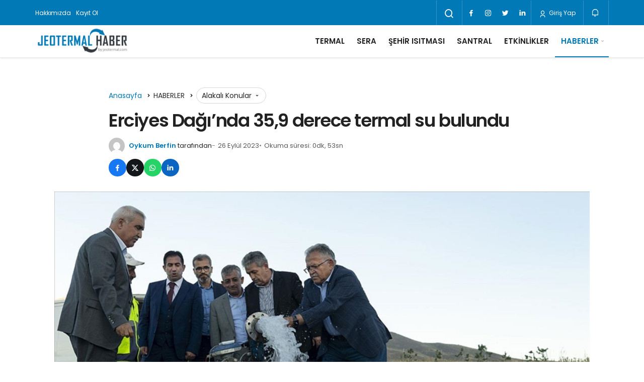

--- FILE ---
content_type: text/html; charset=UTF-8
request_url: https://www.jeotermalhaber.com/2023/09/26/erciyes-daginda-359-derece-termal-su-bulundu/
body_size: 18205
content:
<!DOCTYPE html>
<html lang="tr" class="" >
<head>
	<link rel="profile" href="https://gmpg.org/xfn/11" />
	<link rel="pingback" href="https://www.jeotermalhaber.com/xmlrpc.php" />
	<meta charset="UTF-8">
	<meta name="viewport" content="width=device-width, initial-scale=1, minimum-scale=1">

	<meta http-equiv="X-UA-Compatible" content="IE=edge">
		<meta name='robots' content='index, follow, max-image-preview:large, max-snippet:-1, max-video-preview:-1' />

		<!-- Preload Google Fonts for better performance -->
		<link rel="preconnect" href="https://fonts.googleapis.com">
		<link rel="preconnect" href="https://fonts.gstatic.com" crossorigin>
		<script src="/cdn-cgi/scripts/7d0fa10a/cloudflare-static/rocket-loader.min.js" data-cf-settings="954bec5f3dab1964139a7b1d-|49"></script><link rel="preload" href="https://fonts.googleapis.com/css2?family=Poppins:wght@400;500;600&display=swap" as="style" onload="this.onload=null;this.rel='stylesheet'">
		<noscript><link rel="stylesheet" href="https://fonts.googleapis.com/css2?family=Poppins:wght@400;500;600&display=swap"></noscript>

		
	<!-- This site is optimized with the Yoast SEO plugin v26.7 - https://yoast.com/wordpress/plugins/seo/ -->
	<title>Erciyes Dağı&#039;nda 35,9 derece termal su bulundu - Jeotermal Haber</title>
	<link rel="canonical" href="https://www.jeotermalhaber.com/2023/09/26/erciyes-daginda-359-derece-termal-su-bulundu/" />
	<meta property="og:locale" content="tr_TR" />
	<meta property="og:type" content="article" />
	<meta property="og:title" content="Erciyes Dağı&#039;nda 35,9 derece termal su bulundu - Jeotermal Haber" />
	<meta property="og:description" content="Erciyes Dağı&#8217;nda devam eden jeotermal sondaj çalışmalarında 35,9 derecelik suya ulaşıldı. Büyükşehir Belediyesinden yapılan yazılı&#046;&#046;&#046;" />
	<meta property="og:url" content="https://www.jeotermalhaber.com/2023/09/26/erciyes-daginda-359-derece-termal-su-bulundu/" />
	<meta property="og:site_name" content="Jeotermal Haber" />
	<meta property="article:publisher" content="https://tr-tr.facebook.com/Jeotermalenerji/" />
	<meta property="article:published_time" content="2023-09-26T20:59:51+00:00" />
	<meta property="article:modified_time" content="2023-09-26T21:16:47+00:00" />
	<meta property="og:image" content="https://www.jeotermalhaber.com/wp-content/uploads/2023/09/thumbs_b_c_56f15b5c8f6aaeae38f6fe8404a4eca4.jpg" />
	<meta property="og:image:width" content="864" />
	<meta property="og:image:height" content="486" />
	<meta property="og:image:type" content="image/jpeg" />
	<meta name="author" content="Oykum Berfin" />
	<meta name="twitter:card" content="summary_large_image" />
	<meta name="twitter:creator" content="@jeotermalhaber1" />
	<meta name="twitter:site" content="@jeotermalhaber1" />
	<meta name="twitter:label1" content="Yazan:" />
	<meta name="twitter:data1" content="Oykum Berfin" />
	<meta name="twitter:label2" content="Tahmini okuma süresi" />
	<meta name="twitter:data2" content="1 dakika" />
	<script type="application/ld+json" class="yoast-schema-graph">{"@context":"https://schema.org","@graph":[{"@type":"Article","@id":"https://www.jeotermalhaber.com/2023/09/26/erciyes-daginda-359-derece-termal-su-bulundu/#article","isPartOf":{"@id":"https://www.jeotermalhaber.com/2023/09/26/erciyes-daginda-359-derece-termal-su-bulundu/"},"author":{"name":"Oykum Berfin","@id":"https://www.jeotermalhaber.com/#/schema/person/4256ff28ed53a45737fd0eb1d9d2c350"},"headline":"Erciyes Dağı&#8217;nda 35,9 derece termal su bulundu","datePublished":"2023-09-26T20:59:51+00:00","dateModified":"2023-09-26T21:16:47+00:00","mainEntityOfPage":{"@id":"https://www.jeotermalhaber.com/2023/09/26/erciyes-daginda-359-derece-termal-su-bulundu/"},"wordCount":185,"commentCount":0,"publisher":{"@id":"https://www.jeotermalhaber.com/#organization"},"image":{"@id":"https://www.jeotermalhaber.com/2023/09/26/erciyes-daginda-359-derece-termal-su-bulundu/#primaryimage"},"thumbnailUrl":"https://www.jeotermalhaber.com/wp-content/uploads/2023/09/thumbs_b_c_56f15b5c8f6aaeae38f6fe8404a4eca4.jpg","keywords":["Erciyes","jeotermal kuyu","termal su"],"articleSection":["HABERLER"],"inLanguage":"tr","potentialAction":[{"@type":"CommentAction","name":"Comment","target":["https://www.jeotermalhaber.com/2023/09/26/erciyes-daginda-359-derece-termal-su-bulundu/#respond"]}]},{"@type":"WebPage","@id":"https://www.jeotermalhaber.com/2023/09/26/erciyes-daginda-359-derece-termal-su-bulundu/","url":"https://www.jeotermalhaber.com/2023/09/26/erciyes-daginda-359-derece-termal-su-bulundu/","name":"Erciyes Dağı'nda 35,9 derece termal su bulundu - Jeotermal Haber","isPartOf":{"@id":"https://www.jeotermalhaber.com/#website"},"primaryImageOfPage":{"@id":"https://www.jeotermalhaber.com/2023/09/26/erciyes-daginda-359-derece-termal-su-bulundu/#primaryimage"},"image":{"@id":"https://www.jeotermalhaber.com/2023/09/26/erciyes-daginda-359-derece-termal-su-bulundu/#primaryimage"},"thumbnailUrl":"https://www.jeotermalhaber.com/wp-content/uploads/2023/09/thumbs_b_c_56f15b5c8f6aaeae38f6fe8404a4eca4.jpg","datePublished":"2023-09-26T20:59:51+00:00","dateModified":"2023-09-26T21:16:47+00:00","breadcrumb":{"@id":"https://www.jeotermalhaber.com/2023/09/26/erciyes-daginda-359-derece-termal-su-bulundu/#breadcrumb"},"inLanguage":"tr","potentialAction":[{"@type":"ReadAction","target":["https://www.jeotermalhaber.com/2023/09/26/erciyes-daginda-359-derece-termal-su-bulundu/"]}]},{"@type":"ImageObject","inLanguage":"tr","@id":"https://www.jeotermalhaber.com/2023/09/26/erciyes-daginda-359-derece-termal-su-bulundu/#primaryimage","url":"https://www.jeotermalhaber.com/wp-content/uploads/2023/09/thumbs_b_c_56f15b5c8f6aaeae38f6fe8404a4eca4.jpg","contentUrl":"https://www.jeotermalhaber.com/wp-content/uploads/2023/09/thumbs_b_c_56f15b5c8f6aaeae38f6fe8404a4eca4.jpg","width":864,"height":486},{"@type":"BreadcrumbList","@id":"https://www.jeotermalhaber.com/2023/09/26/erciyes-daginda-359-derece-termal-su-bulundu/#breadcrumb","itemListElement":[{"@type":"ListItem","position":1,"name":"Ana sayfa","item":"https://www.jeotermalhaber.com/"},{"@type":"ListItem","position":2,"name":"Erciyes Dağı&#8217;nda 35,9 derece termal su bulundu"}]},{"@type":"WebSite","@id":"https://www.jeotermalhaber.com/#website","url":"https://www.jeotermalhaber.com/","name":"Jeotermal Haber, Jeotermal Enerji","description":"Jeotermal Enerji Haberleri","publisher":{"@id":"https://www.jeotermalhaber.com/#organization"},"potentialAction":[{"@type":"SearchAction","target":{"@type":"EntryPoint","urlTemplate":"https://www.jeotermalhaber.com/?s={search_term_string}"},"query-input":{"@type":"PropertyValueSpecification","valueRequired":true,"valueName":"search_term_string"}}],"inLanguage":"tr"},{"@type":"Organization","@id":"https://www.jeotermalhaber.com/#organization","name":"Jeotermal Haber","url":"https://www.jeotermalhaber.com/","logo":{"@type":"ImageObject","inLanguage":"tr","@id":"https://www.jeotermalhaber.com/#/schema/logo/image/","url":"https://www.jeotermalhaber.com/wp-content/uploads/2020/03/jeotermal-haber-logo-1-1.png","contentUrl":"https://www.jeotermalhaber.com/wp-content/uploads/2020/03/jeotermal-haber-logo-1-1.png","width":120,"height":40,"caption":"Jeotermal Haber"},"image":{"@id":"https://www.jeotermalhaber.com/#/schema/logo/image/"},"sameAs":["https://tr-tr.facebook.com/Jeotermalenerji/","https://x.com/jeotermalhaber1","https://www.instagram.com/jeotermalhaber/"]},{"@type":"Person","@id":"https://www.jeotermalhaber.com/#/schema/person/4256ff28ed53a45737fd0eb1d9d2c350","name":"Oykum Berfin","image":{"@type":"ImageObject","inLanguage":"tr","@id":"https://www.jeotermalhaber.com/#/schema/person/image/","url":"https://secure.gravatar.com/avatar/3897b35e86d6ba6b0cd2e53469e844df6751e6471d8750a3f6c80362f16bb6ee?s=96&d=mm&r=g","contentUrl":"https://secure.gravatar.com/avatar/3897b35e86d6ba6b0cd2e53469e844df6751e6471d8750a3f6c80362f16bb6ee?s=96&d=mm&r=g","caption":"Oykum Berfin"},"sameAs":["http://www.jeotermalhaber.com"],"url":"https://www.jeotermalhaber.com/author/oykumberfin/"}]}</script>
	<!-- / Yoast SEO plugin. -->


<link rel='dns-prefetch' href='//www.googletagmanager.com' />
<link rel='dns-prefetch' href='//pagead2.googlesyndication.com' />
<link rel="alternate" type="application/rss+xml" title="Jeotermal Haber &raquo; akışı" href="https://www.jeotermalhaber.com/feed/" />
<link rel="alternate" type="application/rss+xml" title="Jeotermal Haber &raquo; yorum akışı" href="https://www.jeotermalhaber.com/comments/feed/" />
<link rel="alternate" type="application/rss+xml" title="Jeotermal Haber &raquo; Erciyes Dağı&#8217;nda 35,9 derece termal su bulundu yorum akışı" href="https://www.jeotermalhaber.com/2023/09/26/erciyes-daginda-359-derece-termal-su-bulundu/feed/" />
<link rel="alternate" title="oEmbed (JSON)" type="application/json+oembed" href="https://www.jeotermalhaber.com/wp-json/oembed/1.0/embed?url=https%3A%2F%2Fwww.jeotermalhaber.com%2F2023%2F09%2F26%2Ferciyes-daginda-359-derece-termal-su-bulundu%2F" />
<link rel="alternate" title="oEmbed (XML)" type="text/xml+oembed" href="https://www.jeotermalhaber.com/wp-json/oembed/1.0/embed?url=https%3A%2F%2Fwww.jeotermalhaber.com%2F2023%2F09%2F26%2Ferciyes-daginda-359-derece-termal-su-bulundu%2F&#038;format=xml" />
<style id='wp-img-auto-sizes-contain-inline-css'>
img:is([sizes=auto i],[sizes^="auto," i]){contain-intrinsic-size:3000px 1500px}
/*# sourceURL=wp-img-auto-sizes-contain-inline-css */
</style>
<style id='wp-emoji-styles-inline-css'>

	img.wp-smiley, img.emoji {
		display: inline !important;
		border: none !important;
		box-shadow: none !important;
		height: 1em !important;
		width: 1em !important;
		margin: 0 0.07em !important;
		vertical-align: -0.1em !important;
		background: none !important;
		padding: 0 !important;
	}
/*# sourceURL=wp-emoji-styles-inline-css */
</style>
<style id='wp-block-library-inline-css'>
:root{--wp-block-synced-color:#7a00df;--wp-block-synced-color--rgb:122,0,223;--wp-bound-block-color:var(--wp-block-synced-color);--wp-editor-canvas-background:#ddd;--wp-admin-theme-color:#007cba;--wp-admin-theme-color--rgb:0,124,186;--wp-admin-theme-color-darker-10:#006ba1;--wp-admin-theme-color-darker-10--rgb:0,107,160.5;--wp-admin-theme-color-darker-20:#005a87;--wp-admin-theme-color-darker-20--rgb:0,90,135;--wp-admin-border-width-focus:2px}@media (min-resolution:192dpi){:root{--wp-admin-border-width-focus:1.5px}}.wp-element-button{cursor:pointer}:root .has-very-light-gray-background-color{background-color:#eee}:root .has-very-dark-gray-background-color{background-color:#313131}:root .has-very-light-gray-color{color:#eee}:root .has-very-dark-gray-color{color:#313131}:root .has-vivid-green-cyan-to-vivid-cyan-blue-gradient-background{background:linear-gradient(135deg,#00d084,#0693e3)}:root .has-purple-crush-gradient-background{background:linear-gradient(135deg,#34e2e4,#4721fb 50%,#ab1dfe)}:root .has-hazy-dawn-gradient-background{background:linear-gradient(135deg,#faaca8,#dad0ec)}:root .has-subdued-olive-gradient-background{background:linear-gradient(135deg,#fafae1,#67a671)}:root .has-atomic-cream-gradient-background{background:linear-gradient(135deg,#fdd79a,#004a59)}:root .has-nightshade-gradient-background{background:linear-gradient(135deg,#330968,#31cdcf)}:root .has-midnight-gradient-background{background:linear-gradient(135deg,#020381,#2874fc)}:root{--wp--preset--font-size--normal:16px;--wp--preset--font-size--huge:42px}.has-regular-font-size{font-size:1em}.has-larger-font-size{font-size:2.625em}.has-normal-font-size{font-size:var(--wp--preset--font-size--normal)}.has-huge-font-size{font-size:var(--wp--preset--font-size--huge)}.has-text-align-center{text-align:center}.has-text-align-left{text-align:left}.has-text-align-right{text-align:right}.has-fit-text{white-space:nowrap!important}#end-resizable-editor-section{display:none}.aligncenter{clear:both}.items-justified-left{justify-content:flex-start}.items-justified-center{justify-content:center}.items-justified-right{justify-content:flex-end}.items-justified-space-between{justify-content:space-between}.screen-reader-text{border:0;clip-path:inset(50%);height:1px;margin:-1px;overflow:hidden;padding:0;position:absolute;width:1px;word-wrap:normal!important}.screen-reader-text:focus{background-color:#ddd;clip-path:none;color:#444;display:block;font-size:1em;height:auto;left:5px;line-height:normal;padding:15px 23px 14px;text-decoration:none;top:5px;width:auto;z-index:100000}html :where(.has-border-color){border-style:solid}html :where([style*=border-top-color]){border-top-style:solid}html :where([style*=border-right-color]){border-right-style:solid}html :where([style*=border-bottom-color]){border-bottom-style:solid}html :where([style*=border-left-color]){border-left-style:solid}html :where([style*=border-width]){border-style:solid}html :where([style*=border-top-width]){border-top-style:solid}html :where([style*=border-right-width]){border-right-style:solid}html :where([style*=border-bottom-width]){border-bottom-style:solid}html :where([style*=border-left-width]){border-left-style:solid}html :where(img[class*=wp-image-]){height:auto;max-width:100%}:where(figure){margin:0 0 1em}html :where(.is-position-sticky){--wp-admin--admin-bar--position-offset:var(--wp-admin--admin-bar--height,0px)}@media screen and (max-width:600px){html :where(.is-position-sticky){--wp-admin--admin-bar--position-offset:0px}}

/*# sourceURL=wp-block-library-inline-css */
</style><style id='wp-block-image-inline-css'>
.wp-block-image>a,.wp-block-image>figure>a{display:inline-block}.wp-block-image img{box-sizing:border-box;height:auto;max-width:100%;vertical-align:bottom}@media not (prefers-reduced-motion){.wp-block-image img.hide{visibility:hidden}.wp-block-image img.show{animation:show-content-image .4s}}.wp-block-image[style*=border-radius] img,.wp-block-image[style*=border-radius]>a{border-radius:inherit}.wp-block-image.has-custom-border img{box-sizing:border-box}.wp-block-image.aligncenter{text-align:center}.wp-block-image.alignfull>a,.wp-block-image.alignwide>a{width:100%}.wp-block-image.alignfull img,.wp-block-image.alignwide img{height:auto;width:100%}.wp-block-image .aligncenter,.wp-block-image .alignleft,.wp-block-image .alignright,.wp-block-image.aligncenter,.wp-block-image.alignleft,.wp-block-image.alignright{display:table}.wp-block-image .aligncenter>figcaption,.wp-block-image .alignleft>figcaption,.wp-block-image .alignright>figcaption,.wp-block-image.aligncenter>figcaption,.wp-block-image.alignleft>figcaption,.wp-block-image.alignright>figcaption{caption-side:bottom;display:table-caption}.wp-block-image .alignleft{float:left;margin:.5em 1em .5em 0}.wp-block-image .alignright{float:right;margin:.5em 0 .5em 1em}.wp-block-image .aligncenter{margin-left:auto;margin-right:auto}.wp-block-image :where(figcaption){margin-bottom:1em;margin-top:.5em}.wp-block-image.is-style-circle-mask img{border-radius:9999px}@supports ((-webkit-mask-image:none) or (mask-image:none)) or (-webkit-mask-image:none){.wp-block-image.is-style-circle-mask img{border-radius:0;-webkit-mask-image:url('data:image/svg+xml;utf8,<svg viewBox="0 0 100 100" xmlns="http://www.w3.org/2000/svg"><circle cx="50" cy="50" r="50"/></svg>');mask-image:url('data:image/svg+xml;utf8,<svg viewBox="0 0 100 100" xmlns="http://www.w3.org/2000/svg"><circle cx="50" cy="50" r="50"/></svg>');mask-mode:alpha;-webkit-mask-position:center;mask-position:center;-webkit-mask-repeat:no-repeat;mask-repeat:no-repeat;-webkit-mask-size:contain;mask-size:contain}}:root :where(.wp-block-image.is-style-rounded img,.wp-block-image .is-style-rounded img){border-radius:9999px}.wp-block-image figure{margin:0}.wp-lightbox-container{display:flex;flex-direction:column;position:relative}.wp-lightbox-container img{cursor:zoom-in}.wp-lightbox-container img:hover+button{opacity:1}.wp-lightbox-container button{align-items:center;backdrop-filter:blur(16px) saturate(180%);background-color:#5a5a5a40;border:none;border-radius:4px;cursor:zoom-in;display:flex;height:20px;justify-content:center;opacity:0;padding:0;position:absolute;right:16px;text-align:center;top:16px;width:20px;z-index:100}@media not (prefers-reduced-motion){.wp-lightbox-container button{transition:opacity .2s ease}}.wp-lightbox-container button:focus-visible{outline:3px auto #5a5a5a40;outline:3px auto -webkit-focus-ring-color;outline-offset:3px}.wp-lightbox-container button:hover{cursor:pointer;opacity:1}.wp-lightbox-container button:focus{opacity:1}.wp-lightbox-container button:focus,.wp-lightbox-container button:hover,.wp-lightbox-container button:not(:hover):not(:active):not(.has-background){background-color:#5a5a5a40;border:none}.wp-lightbox-overlay{box-sizing:border-box;cursor:zoom-out;height:100vh;left:0;overflow:hidden;position:fixed;top:0;visibility:hidden;width:100%;z-index:100000}.wp-lightbox-overlay .close-button{align-items:center;cursor:pointer;display:flex;justify-content:center;min-height:40px;min-width:40px;padding:0;position:absolute;right:calc(env(safe-area-inset-right) + 16px);top:calc(env(safe-area-inset-top) + 16px);z-index:5000000}.wp-lightbox-overlay .close-button:focus,.wp-lightbox-overlay .close-button:hover,.wp-lightbox-overlay .close-button:not(:hover):not(:active):not(.has-background){background:none;border:none}.wp-lightbox-overlay .lightbox-image-container{height:var(--wp--lightbox-container-height);left:50%;overflow:hidden;position:absolute;top:50%;transform:translate(-50%,-50%);transform-origin:top left;width:var(--wp--lightbox-container-width);z-index:9999999999}.wp-lightbox-overlay .wp-block-image{align-items:center;box-sizing:border-box;display:flex;height:100%;justify-content:center;margin:0;position:relative;transform-origin:0 0;width:100%;z-index:3000000}.wp-lightbox-overlay .wp-block-image img{height:var(--wp--lightbox-image-height);min-height:var(--wp--lightbox-image-height);min-width:var(--wp--lightbox-image-width);width:var(--wp--lightbox-image-width)}.wp-lightbox-overlay .wp-block-image figcaption{display:none}.wp-lightbox-overlay button{background:none;border:none}.wp-lightbox-overlay .scrim{background-color:#fff;height:100%;opacity:.9;position:absolute;width:100%;z-index:2000000}.wp-lightbox-overlay.active{visibility:visible}@media not (prefers-reduced-motion){.wp-lightbox-overlay.active{animation:turn-on-visibility .25s both}.wp-lightbox-overlay.active img{animation:turn-on-visibility .35s both}.wp-lightbox-overlay.show-closing-animation:not(.active){animation:turn-off-visibility .35s both}.wp-lightbox-overlay.show-closing-animation:not(.active) img{animation:turn-off-visibility .25s both}.wp-lightbox-overlay.zoom.active{animation:none;opacity:1;visibility:visible}.wp-lightbox-overlay.zoom.active .lightbox-image-container{animation:lightbox-zoom-in .4s}.wp-lightbox-overlay.zoom.active .lightbox-image-container img{animation:none}.wp-lightbox-overlay.zoom.active .scrim{animation:turn-on-visibility .4s forwards}.wp-lightbox-overlay.zoom.show-closing-animation:not(.active){animation:none}.wp-lightbox-overlay.zoom.show-closing-animation:not(.active) .lightbox-image-container{animation:lightbox-zoom-out .4s}.wp-lightbox-overlay.zoom.show-closing-animation:not(.active) .lightbox-image-container img{animation:none}.wp-lightbox-overlay.zoom.show-closing-animation:not(.active) .scrim{animation:turn-off-visibility .4s forwards}}@keyframes show-content-image{0%{visibility:hidden}99%{visibility:hidden}to{visibility:visible}}@keyframes turn-on-visibility{0%{opacity:0}to{opacity:1}}@keyframes turn-off-visibility{0%{opacity:1;visibility:visible}99%{opacity:0;visibility:visible}to{opacity:0;visibility:hidden}}@keyframes lightbox-zoom-in{0%{transform:translate(calc((-100vw + var(--wp--lightbox-scrollbar-width))/2 + var(--wp--lightbox-initial-left-position)),calc(-50vh + var(--wp--lightbox-initial-top-position))) scale(var(--wp--lightbox-scale))}to{transform:translate(-50%,-50%) scale(1)}}@keyframes lightbox-zoom-out{0%{transform:translate(-50%,-50%) scale(1);visibility:visible}99%{visibility:visible}to{transform:translate(calc((-100vw + var(--wp--lightbox-scrollbar-width))/2 + var(--wp--lightbox-initial-left-position)),calc(-50vh + var(--wp--lightbox-initial-top-position))) scale(var(--wp--lightbox-scale));visibility:hidden}}
/*# sourceURL=https://www.jeotermalhaber.com/wp-includes/blocks/image/style.min.css */
</style>
<style id='wp-block-image-theme-inline-css'>
:root :where(.wp-block-image figcaption){color:#555;font-size:13px;text-align:center}.is-dark-theme :root :where(.wp-block-image figcaption){color:#ffffffa6}.wp-block-image{margin:0 0 1em}
/*# sourceURL=https://www.jeotermalhaber.com/wp-includes/blocks/image/theme.min.css */
</style>
<style id='global-styles-inline-css'>
:root{--wp--preset--aspect-ratio--square: 1;--wp--preset--aspect-ratio--4-3: 4/3;--wp--preset--aspect-ratio--3-4: 3/4;--wp--preset--aspect-ratio--3-2: 3/2;--wp--preset--aspect-ratio--2-3: 2/3;--wp--preset--aspect-ratio--16-9: 16/9;--wp--preset--aspect-ratio--9-16: 9/16;--wp--preset--color--black: #000000;--wp--preset--color--cyan-bluish-gray: #abb8c3;--wp--preset--color--white: #ffffff;--wp--preset--color--pale-pink: #f78da7;--wp--preset--color--vivid-red: #cf2e2e;--wp--preset--color--luminous-vivid-orange: #ff6900;--wp--preset--color--luminous-vivid-amber: #fcb900;--wp--preset--color--light-green-cyan: #7bdcb5;--wp--preset--color--vivid-green-cyan: #00d084;--wp--preset--color--pale-cyan-blue: #8ed1fc;--wp--preset--color--vivid-cyan-blue: #0693e3;--wp--preset--color--vivid-purple: #9b51e0;--wp--preset--gradient--vivid-cyan-blue-to-vivid-purple: linear-gradient(135deg,rgb(6,147,227) 0%,rgb(155,81,224) 100%);--wp--preset--gradient--light-green-cyan-to-vivid-green-cyan: linear-gradient(135deg,rgb(122,220,180) 0%,rgb(0,208,130) 100%);--wp--preset--gradient--luminous-vivid-amber-to-luminous-vivid-orange: linear-gradient(135deg,rgb(252,185,0) 0%,rgb(255,105,0) 100%);--wp--preset--gradient--luminous-vivid-orange-to-vivid-red: linear-gradient(135deg,rgb(255,105,0) 0%,rgb(207,46,46) 100%);--wp--preset--gradient--very-light-gray-to-cyan-bluish-gray: linear-gradient(135deg,rgb(238,238,238) 0%,rgb(169,184,195) 100%);--wp--preset--gradient--cool-to-warm-spectrum: linear-gradient(135deg,rgb(74,234,220) 0%,rgb(151,120,209) 20%,rgb(207,42,186) 40%,rgb(238,44,130) 60%,rgb(251,105,98) 80%,rgb(254,248,76) 100%);--wp--preset--gradient--blush-light-purple: linear-gradient(135deg,rgb(255,206,236) 0%,rgb(152,150,240) 100%);--wp--preset--gradient--blush-bordeaux: linear-gradient(135deg,rgb(254,205,165) 0%,rgb(254,45,45) 50%,rgb(107,0,62) 100%);--wp--preset--gradient--luminous-dusk: linear-gradient(135deg,rgb(255,203,112) 0%,rgb(199,81,192) 50%,rgb(65,88,208) 100%);--wp--preset--gradient--pale-ocean: linear-gradient(135deg,rgb(255,245,203) 0%,rgb(182,227,212) 50%,rgb(51,167,181) 100%);--wp--preset--gradient--electric-grass: linear-gradient(135deg,rgb(202,248,128) 0%,rgb(113,206,126) 100%);--wp--preset--gradient--midnight: linear-gradient(135deg,rgb(2,3,129) 0%,rgb(40,116,252) 100%);--wp--preset--font-size--small: 13px;--wp--preset--font-size--medium: 20px;--wp--preset--font-size--large: 36px;--wp--preset--font-size--x-large: 42px;--wp--preset--spacing--20: 0.44rem;--wp--preset--spacing--30: 0.67rem;--wp--preset--spacing--40: 1rem;--wp--preset--spacing--50: 1.5rem;--wp--preset--spacing--60: 2.25rem;--wp--preset--spacing--70: 3.38rem;--wp--preset--spacing--80: 5.06rem;--wp--preset--shadow--natural: 6px 6px 9px rgba(0, 0, 0, 0.2);--wp--preset--shadow--deep: 12px 12px 50px rgba(0, 0, 0, 0.4);--wp--preset--shadow--sharp: 6px 6px 0px rgba(0, 0, 0, 0.2);--wp--preset--shadow--outlined: 6px 6px 0px -3px rgb(255, 255, 255), 6px 6px rgb(0, 0, 0);--wp--preset--shadow--crisp: 6px 6px 0px rgb(0, 0, 0);}:where(.is-layout-flex){gap: 0.5em;}:where(.is-layout-grid){gap: 0.5em;}body .is-layout-flex{display: flex;}.is-layout-flex{flex-wrap: wrap;align-items: center;}.is-layout-flex > :is(*, div){margin: 0;}body .is-layout-grid{display: grid;}.is-layout-grid > :is(*, div){margin: 0;}:where(.wp-block-columns.is-layout-flex){gap: 2em;}:where(.wp-block-columns.is-layout-grid){gap: 2em;}:where(.wp-block-post-template.is-layout-flex){gap: 1.25em;}:where(.wp-block-post-template.is-layout-grid){gap: 1.25em;}.has-black-color{color: var(--wp--preset--color--black) !important;}.has-cyan-bluish-gray-color{color: var(--wp--preset--color--cyan-bluish-gray) !important;}.has-white-color{color: var(--wp--preset--color--white) !important;}.has-pale-pink-color{color: var(--wp--preset--color--pale-pink) !important;}.has-vivid-red-color{color: var(--wp--preset--color--vivid-red) !important;}.has-luminous-vivid-orange-color{color: var(--wp--preset--color--luminous-vivid-orange) !important;}.has-luminous-vivid-amber-color{color: var(--wp--preset--color--luminous-vivid-amber) !important;}.has-light-green-cyan-color{color: var(--wp--preset--color--light-green-cyan) !important;}.has-vivid-green-cyan-color{color: var(--wp--preset--color--vivid-green-cyan) !important;}.has-pale-cyan-blue-color{color: var(--wp--preset--color--pale-cyan-blue) !important;}.has-vivid-cyan-blue-color{color: var(--wp--preset--color--vivid-cyan-blue) !important;}.has-vivid-purple-color{color: var(--wp--preset--color--vivid-purple) !important;}.has-black-background-color{background-color: var(--wp--preset--color--black) !important;}.has-cyan-bluish-gray-background-color{background-color: var(--wp--preset--color--cyan-bluish-gray) !important;}.has-white-background-color{background-color: var(--wp--preset--color--white) !important;}.has-pale-pink-background-color{background-color: var(--wp--preset--color--pale-pink) !important;}.has-vivid-red-background-color{background-color: var(--wp--preset--color--vivid-red) !important;}.has-luminous-vivid-orange-background-color{background-color: var(--wp--preset--color--luminous-vivid-orange) !important;}.has-luminous-vivid-amber-background-color{background-color: var(--wp--preset--color--luminous-vivid-amber) !important;}.has-light-green-cyan-background-color{background-color: var(--wp--preset--color--light-green-cyan) !important;}.has-vivid-green-cyan-background-color{background-color: var(--wp--preset--color--vivid-green-cyan) !important;}.has-pale-cyan-blue-background-color{background-color: var(--wp--preset--color--pale-cyan-blue) !important;}.has-vivid-cyan-blue-background-color{background-color: var(--wp--preset--color--vivid-cyan-blue) !important;}.has-vivid-purple-background-color{background-color: var(--wp--preset--color--vivid-purple) !important;}.has-black-border-color{border-color: var(--wp--preset--color--black) !important;}.has-cyan-bluish-gray-border-color{border-color: var(--wp--preset--color--cyan-bluish-gray) !important;}.has-white-border-color{border-color: var(--wp--preset--color--white) !important;}.has-pale-pink-border-color{border-color: var(--wp--preset--color--pale-pink) !important;}.has-vivid-red-border-color{border-color: var(--wp--preset--color--vivid-red) !important;}.has-luminous-vivid-orange-border-color{border-color: var(--wp--preset--color--luminous-vivid-orange) !important;}.has-luminous-vivid-amber-border-color{border-color: var(--wp--preset--color--luminous-vivid-amber) !important;}.has-light-green-cyan-border-color{border-color: var(--wp--preset--color--light-green-cyan) !important;}.has-vivid-green-cyan-border-color{border-color: var(--wp--preset--color--vivid-green-cyan) !important;}.has-pale-cyan-blue-border-color{border-color: var(--wp--preset--color--pale-cyan-blue) !important;}.has-vivid-cyan-blue-border-color{border-color: var(--wp--preset--color--vivid-cyan-blue) !important;}.has-vivid-purple-border-color{border-color: var(--wp--preset--color--vivid-purple) !important;}.has-vivid-cyan-blue-to-vivid-purple-gradient-background{background: var(--wp--preset--gradient--vivid-cyan-blue-to-vivid-purple) !important;}.has-light-green-cyan-to-vivid-green-cyan-gradient-background{background: var(--wp--preset--gradient--light-green-cyan-to-vivid-green-cyan) !important;}.has-luminous-vivid-amber-to-luminous-vivid-orange-gradient-background{background: var(--wp--preset--gradient--luminous-vivid-amber-to-luminous-vivid-orange) !important;}.has-luminous-vivid-orange-to-vivid-red-gradient-background{background: var(--wp--preset--gradient--luminous-vivid-orange-to-vivid-red) !important;}.has-very-light-gray-to-cyan-bluish-gray-gradient-background{background: var(--wp--preset--gradient--very-light-gray-to-cyan-bluish-gray) !important;}.has-cool-to-warm-spectrum-gradient-background{background: var(--wp--preset--gradient--cool-to-warm-spectrum) !important;}.has-blush-light-purple-gradient-background{background: var(--wp--preset--gradient--blush-light-purple) !important;}.has-blush-bordeaux-gradient-background{background: var(--wp--preset--gradient--blush-bordeaux) !important;}.has-luminous-dusk-gradient-background{background: var(--wp--preset--gradient--luminous-dusk) !important;}.has-pale-ocean-gradient-background{background: var(--wp--preset--gradient--pale-ocean) !important;}.has-electric-grass-gradient-background{background: var(--wp--preset--gradient--electric-grass) !important;}.has-midnight-gradient-background{background: var(--wp--preset--gradient--midnight) !important;}.has-small-font-size{font-size: var(--wp--preset--font-size--small) !important;}.has-medium-font-size{font-size: var(--wp--preset--font-size--medium) !important;}.has-large-font-size{font-size: var(--wp--preset--font-size--large) !important;}.has-x-large-font-size{font-size: var(--wp--preset--font-size--x-large) !important;}
/*# sourceURL=global-styles-inline-css */
</style>

<link rel='stylesheet' id='encyclopedia-css' href='https://www.jeotermalhaber.com/wp-content/plugins/encyclopedia-lexicon-glossary-wiki-dictionary/assets/css/encyclopedia.css?ver=6.9' media='all' />
<link rel='stylesheet' id='encyclopedia-tooltips-css' href='https://www.jeotermalhaber.com/wp-content/plugins/encyclopedia-lexicon-glossary-wiki-dictionary/assets/css/tooltips.css?ver=6.9' media='all' />
<link rel='stylesheet' id='social-icons-general-css' href='//www.jeotermalhaber.com/wp-content/plugins/social-icons/assets/css/social-icons.css?ver=1.7.4' media='all' />
<link rel='stylesheet' id='vsel-styles-css' href='https://www.jeotermalhaber.com/wp-content/plugins/very-simple-event-list/css/vsel-style.min.css?ver=6.9' media='all' />
<link rel='stylesheet' id='geoit-front-end-css' href='https://www.jeotermalhaber.com/wp-content/themes/geoit/assets/css/front-end.min.css?ver=8.7' media='all' />
<style id='geoit-front-end-inline-css'>
 #wrapper{min-height:100vh;display:flex;flex-direction:column;overflow:hidden;overflow:clip}#inner-wrap{flex:1 0 auto}:root{--theme_radius:4px;--theme_radius2:4px}.geo_homepage_1col{overflow:unset;border-radius:0 !important}:root{--theme_color:#0079b6}.header__top, .header-layout-4 .header__top{background:#0079b6}.header-layout-4 .header__top--right>:hover:not(.header__search--form){background-color:transparent}
/*# sourceURL=geoit-front-end-inline-css */
</style>
<link rel='stylesheet' id='geoit-helpers-css' href='https://www.jeotermalhaber.com/wp-content/themes/geoit/assets/css/geoit-helpers.min.css?ver=8.7' media='all' />
<link rel='stylesheet' id='geoit-single-css' href='https://www.jeotermalhaber.com/wp-content/themes/geoit/assets/css/geoit-single.min.css?ver=8.7' media='all' />
<link rel='stylesheet' id='geoit-vc-css' href='https://www.jeotermalhaber.com/wp-content/themes/geoit/assets/css/geoit-builder.min.css?ver=8.7' media='all' />
<link rel='stylesheet' id='wp-block-paragraph-css' href='https://www.jeotermalhaber.com/wp-includes/blocks/paragraph/style.min.css?ver=6.9' media='all' />
<script src="https://www.jeotermalhaber.com/wp-includes/js/jquery/jquery.min.js?ver=3.7.1" id="jquery-core-js" type="954bec5f3dab1964139a7b1d-text/javascript"></script>

<!-- Site Kit tarafından eklenen Google etiketi (gtag.js) snippet&#039;i -->
<!-- Google Analytics snippet added by Site Kit -->
<script src="https://www.googletagmanager.com/gtag/js?id=GT-TWQ4N5G" id="google_gtagjs-js" async type="954bec5f3dab1964139a7b1d-text/javascript"></script>
<script id="google_gtagjs-js-after" type="954bec5f3dab1964139a7b1d-text/javascript">
window.dataLayer = window.dataLayer || [];function gtag(){dataLayer.push(arguments);}
gtag("set","linker",{"domains":["www.jeotermalhaber.com"]});
gtag("js", new Date());
gtag("set", "developer_id.dZTNiMT", true);
gtag("config", "GT-TWQ4N5G");
//# sourceURL=google_gtagjs-js-after
</script>
<link rel="https://api.w.org/" href="https://www.jeotermalhaber.com/wp-json/" /><link rel="alternate" title="JSON" type="application/json" href="https://www.jeotermalhaber.com/wp-json/wp/v2/posts/4947" /><link rel="EditURI" type="application/rsd+xml" title="RSD" href="https://www.jeotermalhaber.com/xmlrpc.php?rsd" />
<meta name="generator" content="WordPress 6.9" />
<link rel='shortlink' href='https://www.jeotermalhaber.com/?p=4947' />
<meta name="generator" content="Site Kit by Google 1.170.0" /> <meta name="description" content="Erciyes Dağı&#039;nda devam eden jeotermal sondaj çalışmalarında 35,9 derecelik suya ulaşıldı. Büyükşehir Belediyesinden yapılan yazılı açıklamaya göre, Be" />				<script id="geoit-theme-schema" type='application/ld+json'>{"@context":"http:\/\/schema.org","@type":"Article","mainEntityOfPage":{"@type":"WebPage","@id":"https:\/\/www.jeotermalhaber.com\/2023\/09\/26\/erciyes-daginda-359-derece-termal-su-bulundu\/"},"publisher":{"@type":"Organization","url":"https:\/\/www.jeotermalhaber.com","name":"Jeotermal Haber","logo":{"@type":"ImageObject","url":"https:\/\/www.jeotermalhaber.com\/wp-content\/uploads\/2021\/03\/jeotermalhaber-logo-1-1.png"}},"headline":"Erciyes Da\u011f\u0131&#8217;nda 35,9 derece termal su bulundu","author":{"@type":"Person","name":"Oykum Berfin","url":"https:\/\/www.jeotermalhaber.com\/author\/oykumberfin\/"},"datePublished":"2023-09-26T23:59:51+03:00","image":{"@type":"ImageObject","url":"https:\/\/www.jeotermalhaber.com\/wp-content\/uploads\/2023\/09\/thumbs_b_c_56f15b5c8f6aaeae38f6fe8404a4eca4.jpg"},"dateModified":"2023-09-27T00:16:47+03:00","description":"Erciyes Da\u011f\u0131&#8217;nda devam eden jeotermal sondaj \u00e7al\u0131\u015fmalar\u0131nda 35,9 derecelik suya ula\u015f\u0131ld\u0131. B\u00fcy\u00fck\u015fehir Belediyesinden yap\u0131lan yaz\u0131l\u0131&#46;&#46;&#46;"}</script>
			<script async src="https://pagead2.googlesyndication.com/pagead/js/adsbygoogle.js" type="954bec5f3dab1964139a7b1d-text/javascript"></script>			<script type="954bec5f3dab1964139a7b1d-text/javascript">
				try{if('undefined'!=typeof localStorage){var skin=localStorage.getItem('geoit_skin'),html=document.getElementsByTagName('html')[0].classList;if(skin=='dark'){html.add('dark-mode')}else if(skin=='light'){html.remove('dark-mode')}}}catch(e){console.log(e)}
			</script>
			<meta name="theme-color" content="#0079b6" />
<!-- Site Kit tarafından eklenen Google AdSense meta etiketleri -->
<meta name="google-adsense-platform-account" content="ca-host-pub-2644536267352236">
<meta name="google-adsense-platform-domain" content="sitekit.withgoogle.com">
<!-- Site Kit tarafından eklenen Google AdSense meta etiketlerine son verin -->
<link rel="amphtml" href="https://www.jeotermalhaber.com/2023/09/26/erciyes-daginda-359-derece-termal-su-bulundu/amp/"><script id="geoit-schema-breadcrumb" type="application/ld+json">{"@context":"http:\/\/schema.org","@type":"BreadcrumbList","id":"https:\/\/www.jeotermalhaber.com\/2023\/09\/26\/erciyes-daginda-359-derece-termal-su-bulundu#breadcrumb","itemListElement":[{"@type":"ListItem","position":1,"item":{"@id":"https:\/\/www.jeotermalhaber.com","name":"Anasayfa"}},{"@type":"ListItem","position":2,"item":{"@id":"https:\/\/www.jeotermalhaber.com\/category\/haberler\/","name":"HABERLER"}},{"@type":"ListItem","position":3,"item":{"@id":"https:\/\/www.jeotermalhaber.com\/2023\/09\/26\/erciyes-daginda-359-derece-termal-su-bulundu\/","name":"Erciyes Da\u011f\u0131&#8217;nda 35,9 derece termal su bulundu"}}]}</script>
<!-- Google AdSense snippet added by Site Kit -->
<script async src="https://pagead2.googlesyndication.com/pagead/js/adsbygoogle.js?client=ca-pub-7682020992534049&amp;host=ca-host-pub-2644536267352236" crossorigin="anonymous" type="954bec5f3dab1964139a7b1d-text/javascript"></script>

<!-- End Google AdSense snippet added by Site Kit -->
<link rel="icon" href="https://www.jeotermalhaber.com/wp-content/uploads/2021/03/cropped-favico-1-32x32.png" sizes="32x32" />
<link rel="icon" href="https://www.jeotermalhaber.com/wp-content/uploads/2021/03/cropped-favico-1-192x192.png" sizes="192x192" />
<link rel="apple-touch-icon" href="https://www.jeotermalhaber.com/wp-content/uploads/2021/03/cropped-favico-1-180x180.png" />
<meta name="msapplication-TileImage" content="https://www.jeotermalhaber.com/wp-content/uploads/2021/03/cropped-favico-1-270x270.png" />
</head>
<body class="wp-singular post-template-default single single-post postid-4947 single-format-standard wp-theme-geoit infinite-disable sidebar-mobile-enable overlay-enable lazyload-disable  share-button-active single-layout-2">
	<div id="wrapper" class="site">
	<header id="header" class="header-one">
			<div class="header__top">
			<div class="container">
				<div class="header__row">
					<div class="header__top--left">
													<div class="menu-en-ust-header-menu-container"><ul id="menu-en-ust-header-menu" class="geo-top-menu"><li id="menu-item-3191" class="menu-item menu-item-type-post_type menu-item-object-page menu-item-3191"><a href="https://www.jeotermalhaber.com/hakkimizda/">Hakkımızda</a></li>
<li id="menu-item-3193" class="menu-item menu-item-type-post_type menu-item-object-page menu-item-3193"><a href="https://www.jeotermalhaber.com/kayit-ol/">Kayıt Ol</a></li>
</ul></div>											</div>
					<div class="header__top--right">
																		<div class="header__search">
							<button class="header__search--icon" tabindex="0" aria-label="Arama Yap"><i class="gi gi-search"></i></button>
						</div>
												<div class="header__search--form">
							<form method="get" action="https://www.jeotermalhaber.com/">
								<input data-style="row" id="kan-ajax-search" autofocus id="searchInput" name="s" placeholder="Aradığınız kelimeyi bu alana girin.." type="text">
								<label for="searchInput" class="sr-only">Arama Yap</label>
								<button type="submit" class="search-submit" aria-label="Ara"><div id="kan-loader"><i class="gi gi-search"></i></div></button>
							</form>
						</div>
						<div class="header__top--social"><ul><li><a rel="nofollow" title="Face" href="https://www.facebook.com/Jeotermalenerji/" ><i class="gi gi-facebook"  aria-hidden="true"></i></a></li><li><a rel="nofollow" title="İnst" href="https://www.instagram.com/jeotermalhaber/" ><i class="gi gi-instagram"  aria-hidden="true"></i></a></li><li><a rel="nofollow" title="Twit" href="https://twitter.com/jeotermalhaber1" ><i class="gi gi-twitter"  aria-hidden="true"></i></a></li><li><a rel="nofollow" title="Link" href="http://linkedin.com/company/jeotermalhaber" ><i class="gi gi-linkedin"  aria-hidden="true"></i></a></li></ul></div>																		<button data-toggle="geoit-login" class="uckan_login-button" aria-label="Giriş Yap"><i aria-hidden="true" class="gi gi-user"></i> Giriş Yap</button>						<div class="header__notification" ><button data-user-id="0" data-new-count="0" data-toggle="header__notification" tabindex="0"  class="notification-button" aria-label="Bildirimler (0)."><i class="gi gi-bell"></i></button><div id="header__notification" class="geo-notification"><div class="geo-notification-header">Bildirimler<span class="pull-right"></span></div><ul class="geo-notification-content modern-scroll"><li>Bildiriminiz bulunmamaktadır.</li></ul></div></div>					</div>
				</div>
			</div>
		</div>
		<div class="header___bottom">
	<div class="header__bottom headroom">
		<div class="container">
			<div class="header__row">
				<div class="header__logo header__logo--left">
					<a href="https://www.jeotermalhaber.com/" title="Jeotermal Haber"><img class="geoit-logo-img" src="https://www.jeotermalhaber.com/wp-content/uploads/2021/03/jeotermalhaber-logo-1-1.png" alt="Jeotermal Haber" title="Jeotermal Haber" /></a>				</div>
				<div class="uck-layout-spacer"></div>
								<button data-toggle="geo_mobil_menu" class="mobile-menu-icon" aria-label="Menü"><i class="gi gi-bars"></i></button>
				<nav class="header__bottom--menu">
											<div class="menu-ana-menu-container"><ul id="menu-ana-menu" class="geo-menu"><li><a href="https://www.jeotermalhaber.com/category/termal/"  class="header__bottom--link menu-item menu-item-type-taxonomy menu-item-object-category">TERMAL</a></li>
<li><a href="https://www.jeotermalhaber.com/category/jeotermal-sera/"  class="header__bottom--link menu-item menu-item-type-taxonomy menu-item-object-category">SERA</a></li>
<li><a href="https://www.jeotermalhaber.com/category/sehir-isitmasi/"  class="header__bottom--link menu-item menu-item-type-taxonomy menu-item-object-category">ŞEHİR ISITMASI</a></li>
<li><a href="https://www.jeotermalhaber.com/category/jeotermal-elektrik-santralleri/"  class="header__bottom--link menu-item menu-item-type-taxonomy menu-item-object-category">SANTRAL</a></li>
<li><a href="https://www.jeotermalhaber.com/etkinlikler/"  class="header__bottom--link menu-item menu-item-type-post_type menu-item-object-page">ETKİNLİKLER</a></li>
<li><a href="https://www.jeotermalhaber.com/category/haberler/"  class="header__bottom--link menu-item menu-item-type-taxonomy menu-item-object-category current-post-ancestor current-menu-parent current-post-parent menu-item-has-children">HABERLER</a>
<ul class="sub-menu">
	<li><a href="https://www.jeotermalhaber.com/category/haberler/firma/"  class="header__bottom--link menu-item menu-item-type-taxonomy menu-item-object-category">FİRMA</a></li>
	<li><a href="https://www.jeotermalhaber.com/category/haberler/finans/"  class="header__bottom--link menu-item menu-item-type-taxonomy menu-item-object-category">FİNANS</a></li>
	<li><a href="https://www.jeotermalhaber.com/category/haberler/yatirim/"  class="header__bottom--link menu-item menu-item-type-taxonomy menu-item-object-category">YATIRIM</a></li>
	<li><a href="https://www.jeotermalhaber.com/category/haberler/yenilenebilir/"  class="header__bottom--link menu-item menu-item-type-taxonomy menu-item-object-category">YENİLENEBİLİR</a></li>
	<li><a href="https://www.jeotermalhaber.com/category/haberler/dijital/"  class="header__bottom--link menu-item menu-item-type-taxonomy menu-item-object-category">DİJİTAL DÖNÜŞÜM</a></li>
	<li><a href="https://www.jeotermalhaber.com/category/haberler/etkinlik/"  class="header__bottom--link menu-item menu-item-type-taxonomy menu-item-object-category">ETKİNLİK</a></li>
</ul>
</li>
</ul></div>									</nav>
			</div>
		</div>
	</div>
	</div>
	</header>	<div class="kan-header-mobile ">
		<div class="kan-header-mobile-wrapper headroom kan-header-mobile-layout-1 kan-header-mobile-skin-dark">
			<div class="container">
				<div class="row">
					<div class="header-mobile-left">
						<button data-toggle="geo_mobil_menu" class="mobile-menu-icon" aria-label="Menü"><i class="gi gi-bars"></i></button>
											</div>
					<div class="header-mobile-center">
						<a class="logo-no" href="https://www.jeotermalhaber.com/" title="Jeotermal Haber">JEOTERMAL HABER</a>					</div>
					<div class="header-mobile-right">
													<div class="header__search" tabindex="0" >
								<button class="header__search--icon" aria-label="Arama Yap"><i class="gi gi-search"></i></button>
							</div>
							<div class="header__search--form">
								<form method="get" action="https://www.jeotermalhaber.com/">
									<input data-style="row" id="kan-ajax-search" autofocus id="searchInput" name="s" placeholder="Aradığınız kelimeyi bu alana girin.." type="text">
									<button type="submit" class="search-submit" aria-label="Ara"><div id="kan-loader"><i class="gi gi-search"></i></div></button>
								</form>
							</div>
												
						<div class="header__notification" ><button data-user-id="0" data-new-count="0" data-toggle="header__notification" tabindex="0"  class="notification-button" aria-label="Bildirimler (0)."><i class="gi gi-bell"></i></button><div id="header__notification" class="geo-notification"><div class="geo-notification-header">Bildirimler<span class="pull-right"></span></div><ul class="geo-notification-content modern-scroll"><li>Bildiriminiz bulunmamaktadır.</li></ul></div></div>											</div>
				</div>
			</div>
		</div>
			</div>

	<div id="inner-wrap" class="wrap">	
	
		<main class="uck-layout__content" role="main">
	<div class="page__content">
		<div class="container">
			<div class="row">
									<div id="content" class="content content__single col-md-9 col-auto">
						<div class="content-row"><article id="post-4947" class="content__post uck-card">


						<div class="content-header-meta">

										<ol class="geo_breadcrumb"><li class="root"><a href="https://www.jeotermalhaber.com/"><span>Anasayfa</span></a></li><li><a href="https://www.jeotermalhaber.com/category/haberler/"><span>HABERLER</span></a></li><li><div data-toggle="geoit-tag-dropdown" class="dropdown-tag"><span>Alakalı Konular <i class="gi gi-arrow-down"></i></span></div><div id="geoit-tag-dropdown" class="dropdown-content"><ul><li><a href="https://www.jeotermalhaber.com/tag/erciyes/">Erciyes</a></li><li><a href="https://www.jeotermalhaber.com/tag/jeotermal-kuyu/">jeotermal kuyu</a></li><li><a href="https://www.jeotermalhaber.com/tag/termal-su/">termal su</a></li></ul></div></li></ol><h1 class="headline entry-title">Erciyes Dağı&#8217;nda 35,9 derece termal su bulundu</h1>		<div class="content__post--article_meta">
			<div class="content__post-meta">
				
												<div class="entry-author vcard author">
						<img alt='' src='https://secure.gravatar.com/avatar/3897b35e86d6ba6b0cd2e53469e844df6751e6471d8750a3f6c80362f16bb6ee?s=32&#038;d=mm&#038;r=g' srcset='https://secure.gravatar.com/avatar/3897b35e86d6ba6b0cd2e53469e844df6751e6471d8750a3f6c80362f16bb6ee?s=64&#038;d=mm&#038;r=g 2x' class='avatar avatar-32 photo' height='32' width='32' decoding='async'/>						<div><a class="fn" href="https://www.jeotermalhaber.com/author/oykumberfin/">Oykum Berfin</a> <span>tarafından</span></div>
					</div>
																			<span class="date entry-time">26 Eylül 2023</span>
																					<span class="reading-time">Okuma süresi: 0dk, 53sn</span>			</div>
		</div>
		
		
		<div class="geoprev"><a href="https://www.jeotermalhaber.com/2023/09/14/abdde-gorevli-turk-bilim-insanlari-jeotermal-enerjinin-en-ekonomik-oldugunu-ortaya-koyduk/" rel="prev"><i class="gi gi-arrow-circle-left" aria-hidden="true"></i></a></div>

					<div class="content__post--meta">
					<div class="content__post--meta-social social_btn_style-2">
		<ul>
						
						
									<li><a class="facebook" rel="external noopener" target="_blank" href="//www.facebook.com/sharer/sharer.php?u=https://www.jeotermalhaber.com/2023/09/26/erciyes-daginda-359-derece-termal-su-bulundu/" title="Facebook'ta Paylaş" data-balloon="Facebook'ta Paylaş" data-balloon-pos="bottom"><div class="gi gi-facebook"></div></a></li>
								
							
								
								
								
								
								
								
						
								
									<li><a target="_blank" rel="external noopener" class="twitter" href="//www.twitter.com/intent/tweet?text=Erciyes Dağı&#8217;nda 35,9 derece termal su bulundu via https://www.jeotermalhaber.com/2023/09/26/erciyes-daginda-359-derece-termal-su-bulundu/" title="Twitter'da Paylaş" data-balloon="Twitter'da Paylaş" data-balloon-pos="bottom"><div class="gi gi-twitter-x"></div></a></li>
							
								
								
								
								
								
								
						
								
							
									<li><a class="whatsapp" href="https://api.whatsapp.com/send?text=Erciyes Dağı&#8217;nda 35,9 derece termal su bulundu https://www.jeotermalhaber.com/2023/09/26/erciyes-daginda-359-derece-termal-su-bulundu/" title="Whatsapp'ta Paylaş" data-balloon="Whatsapp'ta Paylaş" data-balloon-pos="bottom"><div class="gi gi-whatsapp"></div></a></li>
								
								
								
								
								
								
						
								
							
								
									<li><a target="_blank" rel="external noopener" class="linkedin" href="//www.linkedin.com/shareArticle?mini=true&url=https://www.jeotermalhaber.com/2023/09/26/erciyes-daginda-359-derece-termal-su-bulundu/&title=Erciyes Dağı&#8217;nda 35,9 derece termal su bulundu" title="Linkedin'de Paylaş" data-balloon="Linkedin'e Paylaş" data-balloon-pos="bottom"><div class="gi gi-linkedin"></div></a></li>
								
								
								
								
								
						

		</ul>
	</div>
			</div>
			</div>		
											<figure class="content__post--header thumbnail alignwide">
												<img class="wp-post-image" src="https://www.jeotermalhaber.com/wp-content/uploads/2023/09/thumbs_b_c_56f15b5c8f6aaeae38f6fe8404a4eca4.jpg" width="864" height="486" alt="Erciyes Dağı&#8217;nda 35,9 derece termal su bulundu" />
											</figure>
									
					
						<div class="content__post--top">
				<button class="jm-post-like jm-post-like-4947" data-nonce="4faf51312f" data-post-id="4947" data-iscomment="0" title="Favorilerime Ekle" aria-label="Favorilerime Ekle"><i class="gi gi-bookmark-o"></i><span class="geo-like-count" ></span><span id="geo-like-loader"></span></button>									<button id="increase-text" title="Yazıyı Büyült" class="content__post--top-meta"><i class="gi gi-font"></i><span>+</span></button>
					<button id="decrease-text" title="Yazıyı Küçült" class="content__post--top-meta"><i class="gi gi-font"></i><span>-</span></button>
													<a href="#comments2"  aria-label="Yorumlar" class="content__post--top-meta"><i class="gi gi-message"></i> 0</a>
													<div class="google-news">
						<a target="_blank" rel="nofollow noopener" title="Google News ile Abone Ol" href="https://news.google.com/publications/CAAqBwgKMJuXngswsqG2Aw?oc=3&ceid=TR:tr" class="google-news-link"></a>
					</div>
							</div>
			


	<div class="content__post--article">

		
				
									
		<div class="geoit_entry-content ">
			
<p><strong>Erciyes Da&#287;&#305;&rsquo;nda devam eden jeotermal sondaj &ccedil;al&#305;&#351;malar&#305;nda 35,9 derecelik suya ula&#351;&#305;ld&#305;.</strong></p>



<figure class="wp-block-image size-large"><img decoding="async" src="https://cdnuploads.aa.com.tr/uploads/Contents/2023/09/15/thumbs_b_c_56f15b5c8f6aaeae38f6fe8404a4eca4.jpg?v=105743" alt=""></figure>



<p>B&uuml;y&uuml;k&#351;ehir Belediyesinden yap&#305;lan yaz&#305;l&#305; a&ccedil;&#305;klamaya g&ouml;re, Belediye Ba&#351;kan&#305; Memduh B&uuml;y&uuml;kk&#305;l&#305;&ccedil;, Erciyes Da&#287;&#305;&rsquo;ndaki jeotermal kuyu &ccedil;al&#305;&#351;malar&#305;n&#305; inceledi.</p>



<p>B&uuml;y&uuml;k&#351;ehir Belediyesi taraf&#305;ndan y&uuml;r&uuml;t&uuml;len &ccedil;al&#305;&#351;malarda 385 metre derinlikte 35,9 derece s&#305;cak su bulunan Erciyes Da&#287;&#305;&rsquo;nda 420 metreye kadar inilip, 50 derecenin &uuml;zerinde s&#305;cak suya ula&#351;&#305;lmas&#305; hedefleniyor.</p>



<p>&Ccedil;al&#305;&#351;malar kapsam&#305;nda KASK&#304; laboratuvar&#305;na g&ouml;nderilen su ile ilgili test i&#351;lemleri de devam ediyor.</p>



<p>B&uuml;y&uuml;kk&#305;l&#305;&ccedil;, Erciyes&rsquo;te termal su ile ilgili &ccedil;al&#305;&#351;malarda sona yakla&#351;&#305;ld&#305;&#287;&#305;n&#305; belirtti.</p>



<p>B&uuml;y&uuml;kk&#305;l&#305;&ccedil;, 36 dereceye yak&#305;n s&#305;cak suya ula&#351;&#305;ld&#305;&#287;&#305;n&#305; vurgulayarak, &ldquo;Test &ccedil;al&#305;&#351;malar&#305; devam ediyor. 35 derecenin &uuml;zerinde, 36 dereceye yak&#305;n &#305;s&#305;, saniyede 5 litre su ak&#305;&#351;&#305; var. Bu bizi tatmin eder diye umuyor ve inan&#305;yoruz. Hay&#305;rl&#305;, u&#287;urlu olsun. Eme&#287;i ge&ccedil;enlere te&#351;ekk&uuml;r ederim. &Ccedil;al&#305;&#351;malar ve incelemeler devam ediyor.&rdquo; ifadelerini kulland&#305;.</p>



<p>Kaynak: AA Haber B&uuml;lteni</p>
<div class="post-views content-post post-4947 entry-meta load-static">
				<span class="post-views-icon dashicons dashicons-chart-bar"></span> <span class="post-views-label">Post Views:</span> <span class="post-views-count">797</span>
			</div>		</div>
		
				
									
					<div id="geo_viral_reactions">
							    <ul data-post-id="4947" class="geo_react_emoji_title" >
								  	</ul>
			    <div style="clear: both;"></div>
			 </div>

		<div class="content__post--article_tags"><span class="tags-title">Etiketler</span><a href="https://www.jeotermalhaber.com/tag/erciyes/" rel="tag">Erciyes</a><a href="https://www.jeotermalhaber.com/tag/jeotermal-kuyu/" rel="tag">jeotermal kuyu</a><a href="https://www.jeotermalhaber.com/tag/termal-su/" rel="tag">termal su</a><br /></div>			</div>
</article>
	<div class="geo_mobile_share geo_mobile_share_style-1">
		 
		<ul>
									
									<li><a class="facebook" rel="external noopener" target="_blank" href="https://www.facebook.com/sharer/sharer.php?u=https://www.jeotermalhaber.com/2023/09/26/erciyes-daginda-359-derece-termal-su-bulundu/" title="Facebook'ta Paylaş" data-balloon="Facebook'ta Paylaş" data-balloon-pos="bottom"><div class="gi gi-facebook"></div></a></li>
								
							
								
								
								
								
								
						
								
									<li><a target="_blank" rel="external noopener" class="twitter" href="https://www.twitter.com/intent/tweet?text=Erciyes Dağı&#8217;nda 35,9 derece termal su bulundu via https://www.jeotermalhaber.com/2023/09/26/erciyes-daginda-359-derece-termal-su-bulundu/" title="Twitter'da Paylaş" data-balloon="Twitter'da Paylaş" data-balloon-pos="bottom"><div class="gi gi-twitter-x"></div></a></li>
							
								
								
								
								
								
						
								
							
									<li><a target="_blank" class="whatsapp" href="whatsapp://send?text=https://www.jeotermalhaber.com/2023/09/26/erciyes-daginda-359-derece-termal-su-bulundu/" title="Whatsapp'ta Paylaş" data-balloon="Whatsapp'ta Paylaş" data-balloon-pos="bottom"><div class="gi gi-whatsapp"></div></a></li>
								
								
								
								
								
						
								
							
								
								
								
								
									<li><a class="mail" href="/cdn-cgi/l/email-protection#[base64]" title="E-Posta ile Paylaş" data-balloon="E-Posta ile Paylaş" data-balloon-pos="bottom"><div class="gi gi-envelope "></div></a></li>
								
					</ul>
	</div>
			<div class="more-in-category">
			<div class="more-in-heading">
				İlginizi Çekebilir				<a class="right" href="#close" aria-label="Kapat"><i class="gi gi-close"></i></a>
			</div>
			<div class="more-in-content">
			<a href="https://www.jeotermalhaber.com/2018/07/09/meksikadan-jeotermal-enerjiye-destek/" class="uckan-card--url" aria-label="Meksika’dan Jeotermal Enerjiye Destek"></a>
										<div class="geo-thumbnail">
														<a href='https://www.jeotermalhaber.com/2018/07/09/meksikadan-jeotermal-enerjiye-destek/' title='Meksika’dan Jeotermal Enerjiye Destek'>
								<img width="640" height="356" src="https://www.jeotermalhaber.com/wp-content/uploads/2018/07/meksika_jeotermal-_800-445.jpg" class="attachment-geo-medium size-geo-medium wp-post-image" alt="meksika_jeotermal _800-445" decoding="async" fetchpriority="high" srcset="https://www.jeotermalhaber.com/wp-content/uploads/2018/07/meksika_jeotermal-_800-445.jpg 800w, https://www.jeotermalhaber.com/wp-content/uploads/2018/07/meksika_jeotermal-_800-445-300x167.jpg 300w, https://www.jeotermalhaber.com/wp-content/uploads/2018/07/meksika_jeotermal-_800-445-768x427.jpg 768w" sizes="(max-width: 640px) 100vw, 640px" />							</a>
							<div class="carousel__content">
							<div class="carousel__content--meta">
									<span class="date"><i class="gi gi-clock-o"></i> 9 Temmuz 2018</span> 								</div>
								<span class="headline truncate"><a href="https://www.jeotermalhaber.com/2018/07/09/meksikadan-jeotermal-enerjiye-destek/" rel="bookmark">Meksika’dan Jeotermal Enerjiye Destek</a></span>								
							</div>
						</div>
							</div>
		</div>
			
<div class="clearfix"></div> 


	<div class="geoit-comments-show" id="comments2"> <button>Yorumları Göster (0) <i class="gi gi-arrow-up"></i></button></div>


<div id="comments" class="comments-area comments-hidden">

		<div id="respond" class="comment-respond widget">
		<div class="content__title"><h4 class="uckan-btn"><label>Yorum Yap</label></h4></div><form action="https://www.jeotermalhaber.com/wp-comments-post.php" method="post" id="commentform" class="comment-form"><p class="comment-notes"><span id="email-notes">E-posta adresiniz yayınlanmayacak.</span> <span class="required-field-message">Gerekli alanlar <span class="required">*</span> ile işaretlenmişlerdir</span></p><div class="form-group"><div class="form-label-group"><textarea class="form-control" id="comment" name="comment" cols="45" rows="4" aria-required="true" placeholder="Yorumunuz" required></textarea><label for="comment">Yorumunuz<span class="required color-danger"> *</span></label></div></div><div class="form-group"><div class="form-label-group"><input id="author" class="form-control" name="author" type="text" placeholder="Adınız" value="" size="30" aria-required='true' /><label for="author">Adınız<span class="required color-danger"> *</span></label></div></div>
<div class="form-group"><div class="form-label-group"><input id="email" class="form-control" name="email" type="text" placeholder="E-Posta Adresiniz" value="" size="30" aria-required='true' /><label for="email">E-Posta<span class="required color-danger"> *</span></label></div></div>
<p class="form-submit"><div class="uckan-btn-group"><button name="submit" type="submit" id="submit" class="uckan-btn colored">Yorum Gönder</button><button class="uckan-btn uckan-dark" data-toggle="geoit-login">Giriş Yap</button></div> <input type='hidden' name='comment_post_ID' value='4947' id='comment_post_ID' />
<input type='hidden' name='comment_parent' id='comment_parent' value='0' />
</p><p style="display: none;"><input type="hidden" id="akismet_comment_nonce" name="akismet_comment_nonce" value="683d57153e" /></p><p style="display: none !important;" class="akismet-fields-container" data-prefix="ak_"><label>&#916;<textarea name="ak_hp_textarea" cols="45" rows="8" maxlength="100"></textarea></label><input type="hidden" id="ak_js_1" name="ak_js" value="80"/><script data-cfasync="false" src="/cdn-cgi/scripts/5c5dd728/cloudflare-static/email-decode.min.js"></script><script type="954bec5f3dab1964139a7b1d-text/javascript">document.getElementById( "ak_js_1" ).setAttribute( "value", ( new Date() ).getTime() );</script></p></form>	</div><!-- #respond -->
	<p class="akismet_comment_form_privacy_notice">This site uses Akismet to reduce spam. <a href="https://akismet.com/privacy/" target="_blank" rel="nofollow noopener">Learn how your comment data is processed.</a></p>

	</div>															<div class="clearfix"></div>

<div id="related-posts" class="content__related-posts">
	<div class="content__title block_title_style-3"><h3 class="uckan-btn">Benzer Yazılar</h3></div>			<div class="masonry masonry-grid">
							<article class="uck-card post">
			<div class="uck-card--image">
			<a href='https://www.jeotermalhaber.com/2024/12/13/sif-is-makinalari-jcb-ile-50-yilini-kutladi/' title='SİF İş Makinaları JCB ile 50. Yılını Kutladı '>
					<img width="640" height="372" src="https://www.jeotermalhaber.com/wp-content/uploads/2024/12/Graeme_Macdonald-640x372.jpg" class="attachment-geo-medium size-geo-medium wp-post-image" alt="Graeme_Macdonald" decoding="async" />				</a>
						<button class="jm-post-like jm-post-like-5445" data-nonce="4faf51312f" data-post-id="5445" data-iscomment="0" title="Favorilerime Ekle" aria-label="Favorilerime Ekle"><i class="gi gi-bookmark-o"></i><span class="geo-like-count" ></span><span id="geo-like-loader"></span></button>		</div>
		<div class="uck-card--content">
					<span class="date"><i class="gi gi-clock-o"></i> 13 Aralık 2024</span> 										<h3 class="headline"><a href="https://www.jeotermalhaber.com/2024/12/13/sif-is-makinalari-jcb-ile-50-yilini-kutladi/" rel="bookmark">SİF İş Makinaları JCB ile 50. Yılını Kutladı </a></h3>
	</div>
</article>
		
							<article class="uck-card post">
			<div class="uck-card--image">
			<a href='https://www.jeotermalhaber.com/2020/02/11/hisaralan-kaplicalarina-turist-cekecek-jeopark-projesi-hazirlaniyor/' title='Hisaralan Kaplıcaları&#8217;na Turist Çekecek &#8220;Jeopark&#8221; Projesi Hazırlanıyor'>
					<img width="640" height="356" src="https://www.jeotermalhaber.com/wp-content/uploads/2020/02/balıkesir_jeopark.jpg" class="attachment-geo-medium size-geo-medium wp-post-image" alt="balıkesir_jeopark" decoding="async" loading="lazy" srcset="https://www.jeotermalhaber.com/wp-content/uploads/2020/02/balıkesir_jeopark.jpg 800w, https://www.jeotermalhaber.com/wp-content/uploads/2020/02/balıkesir_jeopark-300x167.jpg 300w, https://www.jeotermalhaber.com/wp-content/uploads/2020/02/balıkesir_jeopark-768x427.jpg 768w" sizes="auto, (max-width: 640px) 100vw, 640px" />				</a>
						<button class="jm-post-like jm-post-like-2268" data-nonce="4faf51312f" data-post-id="2268" data-iscomment="0" title="Favorilerime Ekle" aria-label="Favorilerime Ekle"><i class="gi gi-bookmark-o"></i><span class="geo-like-count" ></span><span id="geo-like-loader"></span></button>		</div>
		<div class="uck-card--content">
					<span class="date"><i class="gi gi-clock-o"></i> 11 Şubat 2020</span> 										<h3 class="headline"><a href="https://www.jeotermalhaber.com/2020/02/11/hisaralan-kaplicalarina-turist-cekecek-jeopark-projesi-hazirlaniyor/" rel="bookmark">Hisaralan Kaplıcaları&#8217;na Turist Çekecek &#8220;Jeopark&#8221; Projesi Hazırlanıyor</a></h3>
	</div>
</article>
		
							<article class="uck-card post">
			<div class="uck-card--image">
			<a href='https://www.jeotermalhaber.com/2018/08/13/izlanda-jeotermalden-hidrojen-uretecek/' title='İzlanda, Jeotermal’den Hidrojen Üretecek'>
					<img width="640" height="356" src="https://www.jeotermalhaber.com/wp-content/uploads/2018/08/izlanda_800-445.jpg" class="attachment-geo-medium size-geo-medium wp-post-image" alt="izlanda_800-445" decoding="async" loading="lazy" srcset="https://www.jeotermalhaber.com/wp-content/uploads/2018/08/izlanda_800-445.jpg 800w, https://www.jeotermalhaber.com/wp-content/uploads/2018/08/izlanda_800-445-300x167.jpg 300w, https://www.jeotermalhaber.com/wp-content/uploads/2018/08/izlanda_800-445-768x427.jpg 768w" sizes="auto, (max-width: 640px) 100vw, 640px" />				</a>
						<button class="jm-post-like jm-post-like-509" data-nonce="4faf51312f" data-post-id="509" data-iscomment="0" title="Favorilerime Ekle" aria-label="Favorilerime Ekle"><i class="gi gi-bookmark-o"></i><span class="geo-like-count" ></span><span id="geo-like-loader"></span></button>		</div>
		<div class="uck-card--content">
					<span class="date"><i class="gi gi-clock-o"></i> 13 Ağustos 2018</span> 										<h3 class="headline"><a href="https://www.jeotermalhaber.com/2018/08/13/izlanda-jeotermalden-hidrojen-uretecek/" rel="bookmark">İzlanda, Jeotermal’den Hidrojen Üretecek</a></h3>
	</div>
</article>
		
					</div>
	
</div>
	</div>	
					</div>
													
				<div id="load-more-scroll-wrapper">
					<div style="display:none" class="page-load-status">
						<div class="loader-ellips infinite-scroll-request">
							<svg version="1.1" id="loader-1" xmlns="http://www.w3.org/2000/svg" xmlns:xlink="http://www.w3.org/1999/xlink" x="0px" y="0px" width="40px" height="40px" viewBox="0 0 40 40" enable-background="new 0 0 40 40" xml:space="preserve"> <path opacity="0.2" fill="#000" d="M20.201,5.169c-8.254,0-14.946,6.692-14.946,14.946c0,8.255,6.692,14.946,14.946,14.946 s14.946-6.691,14.946-14.946C35.146,11.861,28.455,5.169,20.201,5.169z M20.201,31.749c-6.425,0-11.634-5.208-11.634-11.634 c0-6.425,5.209-11.634,11.634-11.634c6.425,0,11.633,5.209,11.633,11.634C31.834,26.541,26.626,31.749,20.201,31.749z"/> <path fill="#000" d="M26.013,10.047l1.654-2.866c-2.198-1.272-4.743-2.012-7.466-2.012h0v3.312h0 C22.32,8.481,24.301,9.057,26.013,10.047z"> <animateTransform attributeType="xml" attributeName="transform" type="rotate" from="0 20 20" to="360 20 20" dur="0.5s" repeatCount="indefinite"/> </path> </svg>
						</div>
						<p class="infinite-scroll-last">Daha fazla gösterilecek yazı bulunamadı!</p>
						<p class="infinite-scroll-error">Tekrar deneyiniz.</p>
					</div>
				</div>

			</div>
		</div>
	</div>
</main>
			<div class="progress-wrap">
			<svg class="progress-circle svg-content" width="38" height="38" viewBox="-1 -1 102 102">
			<path d="M50,1 a49,49 0 0,1 0,98 a49,49 0 0,1 0,-98" />
			</svg>
		</div>
	
	</div><!-- #inner-wrap -->

	<div class="kan-banner kan-banner-single kan-banner-728 kan-banner-center"><center><a href="https://www.filizimuhendislik.com.tr" target="_blank">
<img src="https://www.jeotermalhaber.com/wp-content/uploads/2024/03/Filizi-Banner-1-copy.jpg" 
alt="Filizi Mühendislik" 
width="728" height="90"></a></center></div></div><div id="geoit-login" class="geoit_login"><div class="geoit_login-wrapper userLogin"><div class="login_headline"><span>Giriş Yap</span> <button type="button" data-toggle="geoit-login" class="uckan-btn--fab login-close"><i class="gi gi-close"></i></button></div><div class="geoit_login_232"><p>Jeotermal Haber ayrıcalıklarından yararlanmak için hemen giriş yapın veya hesap oluşturun, üstelik tamamen ücretsiz!</p><div class="widget-social-accounts geo-f11p241"><a class="reg_btn" href="https://www.jeotermalhaber.com/wp-login.php">Giriş Yap</a><a class="" href="https://www.jeotermalhaber.com/wp-login.php?action=register">Kayıt Ol</a></div></div></div></div><div id="geo_mobil_menu" class="geo_mobil_menu_style_1" style="display:none"><div class="geo_mobil_menu_header"><button class="geo_mobil_log" data-toggle="geoit-login">Giriş Yap</button><button data-toggle="geo_mobil_menu" class="mobile-menu-icon geo_mobile_menu_close"><span>Geri Dön</span></button></div><div class="geo_mobil_menu_nav"><ul id="menu-ana-menu-1" class="menu-mobil"><li id="menu-item-5277" class="menu-item menu-item-type-taxonomy menu-item-object-category menu-item-5277"><a href="https://www.jeotermalhaber.com/category/termal/">TERMAL</a></li>
<li id="menu-item-1741" class="menu-item menu-item-type-taxonomy menu-item-object-category menu-item-1741"><a href="https://www.jeotermalhaber.com/category/jeotermal-sera/">SERA</a></li>
<li id="menu-item-1743" class="menu-item menu-item-type-taxonomy menu-item-object-category menu-item-1743"><a href="https://www.jeotermalhaber.com/category/sehir-isitmasi/">ŞEHİR ISITMASI</a></li>
<li id="menu-item-1742" class="menu-item menu-item-type-taxonomy menu-item-object-category menu-item-1742"><a href="https://www.jeotermalhaber.com/category/jeotermal-elektrik-santralleri/">SANTRAL</a></li>
<li id="menu-item-2132" class="menu-item menu-item-type-post_type menu-item-object-page menu-item-2132"><a href="https://www.jeotermalhaber.com/etkinlikler/">ETKİNLİKLER</a></li>
<li id="menu-item-1735" class="menu-item menu-item-type-taxonomy menu-item-object-category current-post-ancestor current-menu-parent current-post-parent menu-item-has-children menu-item-1735"><a href="https://www.jeotermalhaber.com/category/haberler/">HABERLER</a>
<ul class="sub-menu">
	<li id="menu-item-1736" class="menu-item menu-item-type-taxonomy menu-item-object-category menu-item-1736"><a href="https://www.jeotermalhaber.com/category/haberler/firma/">FİRMA</a></li>
	<li id="menu-item-1739" class="menu-item menu-item-type-taxonomy menu-item-object-category menu-item-1739"><a href="https://www.jeotermalhaber.com/category/haberler/finans/">FİNANS</a></li>
	<li id="menu-item-1738" class="menu-item menu-item-type-taxonomy menu-item-object-category menu-item-1738"><a href="https://www.jeotermalhaber.com/category/haberler/yatirim/">YATIRIM</a></li>
	<li id="menu-item-1737" class="menu-item menu-item-type-taxonomy menu-item-object-category menu-item-1737"><a href="https://www.jeotermalhaber.com/category/haberler/yenilenebilir/">YENİLENEBİLİR</a></li>
	<li id="menu-item-1740" class="menu-item menu-item-type-taxonomy menu-item-object-category menu-item-1740"><a href="https://www.jeotermalhaber.com/category/haberler/dijital/">DİJİTAL DÖNÜŞÜM</a></li>
	<li id="menu-item-2134" class="menu-item menu-item-type-taxonomy menu-item-object-category menu-item-2134"><a href="https://www.jeotermalhaber.com/category/haberler/etkinlik/">ETKİNLİK</a></li>
</ul>
</li>
</ul></div><div class="geo_mobil_menu_footer"><form role="search" method="get" class="search-form" action="https://www.jeotermalhaber.com/">
				<label>
					<span class="screen-reader-text">Arama:</span>
					<input type="search" class="search-field" placeholder="Ara &hellip;" value="" name="s" />
				</label>
				<input type="submit" class="search-submit" value="Ara" />
			</form></div></div>	
		<footer id="footer" class="footer-2 light-mode">
			<div class="footer-2-widgets">
			<div class="container">
				<div class="row">
					<div class="footer__top">
						<div class="col-md-4 footer-sidebar">
							<div class="row">
														</div>
						</div>
						<div class="col-md-4 footer-sidebar">
							<div class="row">
														</div>
						</div>
						<div class="col-md-4 footer-sidebar">
							<div class="row">
														</div>
						</div>
					</div>
				</div>
			</div>
		</div>
		<div class="footer_wrapper">
		<div class="container">
			<div class="footer__row">
				<div class="header__top--social"><ul><li><a rel="nofollow" title="Face" href="https://www.facebook.com/Jeotermalenerji/" ><i class="gi gi-facebook"  aria-hidden="true"></i></a></li><li><a rel="nofollow" title="İnst" href="https://www.instagram.com/jeotermalhaber/" ><i class="gi gi-instagram"  aria-hidden="true"></i></a></li><li><a rel="nofollow" title="Twit" href="https://twitter.com/jeotermalhaber1" ><i class="gi gi-twitter"  aria-hidden="true"></i></a></li><li><a rel="nofollow" title="Link" href="http://linkedin.com/company/jeotermalhaber" ><i class="gi gi-linkedin"  aria-hidden="true"></i></a></li></ul></div>			</div>	
			<div class="footer__row">
				<div class="menu-footer-container"><ul id="menu-footer" class="menu-footer"><li id="menu-item-3199" class="menu-item menu-item-type-post_type menu-item-object-page menu-item-3199"><a href="https://www.jeotermalhaber.com/iletisim/">İletişim</a></li>
<li id="menu-item-3201" class="menu-item menu-item-type-post_type menu-item-object-page menu-item-3201"><a href="https://www.jeotermalhaber.com/kunye/">Künye</a></li>
<li id="menu-item-3202" class="menu-item menu-item-type-post_type menu-item-object-page menu-item-3202"><a href="https://www.jeotermalhaber.com/reklam-verin/">Reklam Verin</a></li>
<li id="menu-item-3200" class="menu-item menu-item-type-post_type menu-item-object-page menu-item-3200"><a href="https://www.jeotermalhaber.com/kayit-ol/">Kayıt Ol</a></li>
</ul></div>			</div>			
			<div class="footer__row">
				<p style="text-align: center;">jeotermalhaber.com © Copyright 2020, Tüm Hakları Saklıdır.</p>
<hr />
<table style="border-collapse: collapse; width: 100%;">
<tbody>
<tr>
<td style="width: 621.5px;">jeotermalhaber.com bir <strong><a href="http://www.bcd.com.tr">BCD MÜHENDİSLİK</a> </strong>kuruluşudur.</td>
<td style="width: 621.5px; text-align: right;"><a href="http://enerjibulteni.com">enerjibulteni.com</a> - <a href="http://jeotermal.com">jeotermal.com</a> - <a href="http://tdiosb.com">tdiosb.com</a></td>
</tr>
</tbody>
</table>
<p>&nbsp;</p>
<p>&nbsp;</p>			</div>
		</div>
	</div>
</footer>		</div><!-- #wrapper -->

	<script type="speculationrules">
{"prefetch":[{"source":"document","where":{"and":[{"href_matches":"/*"},{"not":{"href_matches":["/wp-*.php","/wp-admin/*","/wp-content/uploads/*","/wp-content/*","/wp-content/plugins/*","/wp-content/themes/geoit/*","/*\\?(.+)"]}},{"not":{"selector_matches":"a[rel~=\"nofollow\"]"}},{"not":{"selector_matches":".no-prefetch, .no-prefetch a"}}]},"eagerness":"conservative"}]}
</script>

		<script src="https://www.jeotermalhaber.com/wp-content/plugins/encyclopedia-lexicon-glossary-wiki-dictionary/assets/js/tooltipster.bundle.min.js?ver=4.2.6" id="tooltipster-js" type="954bec5f3dab1964139a7b1d-text/javascript"></script>
<script id="encyclopedia-tooltips-js-extra" type="954bec5f3dab1964139a7b1d-text/javascript">
var Encyclopedia_Tooltips = [];
//# sourceURL=encyclopedia-tooltips-js-extra
</script>
<script src="https://www.jeotermalhaber.com/wp-content/plugins/encyclopedia-lexicon-glossary-wiki-dictionary/assets/js/tooltips.js" id="encyclopedia-tooltips-js" type="954bec5f3dab1964139a7b1d-text/javascript"></script>
<script id="geoit-main-js-extra" type="954bec5f3dab1964139a7b1d-text/javascript">
var geo_vars = {"loading":"https://www.jeotermalhaber.com/wp-content/themes/geoit/assets/img/ajax.svg","ajax":"https://www.jeotermalhaber.com/wp-admin/admin-ajax.php","nonce":"e0787f2e33","geo_path":"https://www.jeotermalhaber.com/wp-content/themes/geoit","geoit_lazy":"","pagination":"number","sticky":"off","popup":"off","headroom":"on","is_single":"1","post_format":"","gotop":"1","slider_autoplay":"1","slider_pagination":"1","fav_up":"\u003Ci class=\"gi gi-bookmark\"\u003E\u003C/i\u003E","fav_down":"\u003Ci class=\"gi gi-bookmark-o\"\u003E\u003C/i\u003E","noresult":"Arad\u0131\u011f\u0131n\u0131z \u015eeyi Bulamad\u0131k","logged_in":"0","post_infinite":"off"};
//# sourceURL=geoit-main-js-extra
</script>
<script src="https://www.jeotermalhaber.com/wp-content/themes/geoit/assets/js/geoit-main.min.js?ver=8.7" id="geoit-main-js" type="954bec5f3dab1964139a7b1d-text/javascript"></script>
<script src="https://www.jeotermalhaber.com/wp-content/themes/geoit/assets/js/geoit-single.min.js?ver=8.7" id="geoit-single-js" type="954bec5f3dab1964139a7b1d-text/javascript"></script>
<script src="https://www.jeotermalhaber.com/wp-content/themes/geoit/assets/js/ajax-search.min.js?ver=8.7" id="geoit-ajax-search-js" type="954bec5f3dab1964139a7b1d-text/javascript"></script>
<script src="https://www.jeotermalhaber.com/wp-content/themes/geoit/assets/js/geoit-slider.min.js?ver=8.7" id="geoit-slider-js" type="954bec5f3dab1964139a7b1d-text/javascript"></script>
<script defer src="https://www.jeotermalhaber.com/wp-content/plugins/akismet/_inc/akismet-frontend.js?ver=1764587738" id="akismet-frontend-js" type="954bec5f3dab1964139a7b1d-text/javascript"></script>
<script id="wp-emoji-settings" type="application/json">
{"baseUrl":"https://s.w.org/images/core/emoji/17.0.2/72x72/","ext":".png","svgUrl":"https://s.w.org/images/core/emoji/17.0.2/svg/","svgExt":".svg","source":{"concatemoji":"https://www.jeotermalhaber.com/wp-includes/js/wp-emoji-release.min.js?ver=6.9"}}
</script>
<script type="954bec5f3dab1964139a7b1d-module">
/*! This file is auto-generated */
const a=JSON.parse(document.getElementById("wp-emoji-settings").textContent),o=(window._wpemojiSettings=a,"wpEmojiSettingsSupports"),s=["flag","emoji"];function i(e){try{var t={supportTests:e,timestamp:(new Date).valueOf()};sessionStorage.setItem(o,JSON.stringify(t))}catch(e){}}function c(e,t,n){e.clearRect(0,0,e.canvas.width,e.canvas.height),e.fillText(t,0,0);t=new Uint32Array(e.getImageData(0,0,e.canvas.width,e.canvas.height).data);e.clearRect(0,0,e.canvas.width,e.canvas.height),e.fillText(n,0,0);const a=new Uint32Array(e.getImageData(0,0,e.canvas.width,e.canvas.height).data);return t.every((e,t)=>e===a[t])}function p(e,t){e.clearRect(0,0,e.canvas.width,e.canvas.height),e.fillText(t,0,0);var n=e.getImageData(16,16,1,1);for(let e=0;e<n.data.length;e++)if(0!==n.data[e])return!1;return!0}function u(e,t,n,a){switch(t){case"flag":return n(e,"\ud83c\udff3\ufe0f\u200d\u26a7\ufe0f","\ud83c\udff3\ufe0f\u200b\u26a7\ufe0f")?!1:!n(e,"\ud83c\udde8\ud83c\uddf6","\ud83c\udde8\u200b\ud83c\uddf6")&&!n(e,"\ud83c\udff4\udb40\udc67\udb40\udc62\udb40\udc65\udb40\udc6e\udb40\udc67\udb40\udc7f","\ud83c\udff4\u200b\udb40\udc67\u200b\udb40\udc62\u200b\udb40\udc65\u200b\udb40\udc6e\u200b\udb40\udc67\u200b\udb40\udc7f");case"emoji":return!a(e,"\ud83e\u1fac8")}return!1}function f(e,t,n,a){let r;const o=(r="undefined"!=typeof WorkerGlobalScope&&self instanceof WorkerGlobalScope?new OffscreenCanvas(300,150):document.createElement("canvas")).getContext("2d",{willReadFrequently:!0}),s=(o.textBaseline="top",o.font="600 32px Arial",{});return e.forEach(e=>{s[e]=t(o,e,n,a)}),s}function r(e){var t=document.createElement("script");t.src=e,t.defer=!0,document.head.appendChild(t)}a.supports={everything:!0,everythingExceptFlag:!0},new Promise(t=>{let n=function(){try{var e=JSON.parse(sessionStorage.getItem(o));if("object"==typeof e&&"number"==typeof e.timestamp&&(new Date).valueOf()<e.timestamp+604800&&"object"==typeof e.supportTests)return e.supportTests}catch(e){}return null}();if(!n){if("undefined"!=typeof Worker&&"undefined"!=typeof OffscreenCanvas&&"undefined"!=typeof URL&&URL.createObjectURL&&"undefined"!=typeof Blob)try{var e="postMessage("+f.toString()+"("+[JSON.stringify(s),u.toString(),c.toString(),p.toString()].join(",")+"));",a=new Blob([e],{type:"text/javascript"});const r=new Worker(URL.createObjectURL(a),{name:"wpTestEmojiSupports"});return void(r.onmessage=e=>{i(n=e.data),r.terminate(),t(n)})}catch(e){}i(n=f(s,u,c,p))}t(n)}).then(e=>{for(const n in e)a.supports[n]=e[n],a.supports.everything=a.supports.everything&&a.supports[n],"flag"!==n&&(a.supports.everythingExceptFlag=a.supports.everythingExceptFlag&&a.supports[n]);var t;a.supports.everythingExceptFlag=a.supports.everythingExceptFlag&&!a.supports.flag,a.supports.everything||((t=a.source||{}).concatemoji?r(t.concatemoji):t.wpemoji&&t.twemoji&&(r(t.twemoji),r(t.wpemoji)))});
//# sourceURL=https://www.jeotermalhaber.com/wp-includes/js/wp-emoji-loader.min.js
</script>
	<script src="/cdn-cgi/scripts/7d0fa10a/cloudflare-static/rocket-loader.min.js" data-cf-settings="954bec5f3dab1964139a7b1d-|49" defer></script><script defer src="https://static.cloudflareinsights.com/beacon.min.js/vcd15cbe7772f49c399c6a5babf22c1241717689176015" integrity="sha512-ZpsOmlRQV6y907TI0dKBHq9Md29nnaEIPlkf84rnaERnq6zvWvPUqr2ft8M1aS28oN72PdrCzSjY4U6VaAw1EQ==" data-cf-beacon='{"version":"2024.11.0","token":"9d332b2a38154810ae852ea15d3c5368","r":1,"server_timing":{"name":{"cfCacheStatus":true,"cfEdge":true,"cfExtPri":true,"cfL4":true,"cfOrigin":true,"cfSpeedBrain":true},"location_startswith":null}}' crossorigin="anonymous"></script>
</body>
</html>

--- FILE ---
content_type: text/html; charset=utf-8
request_url: https://www.google.com/recaptcha/api2/aframe
body_size: 267
content:
<!DOCTYPE HTML><html><head><meta http-equiv="content-type" content="text/html; charset=UTF-8"></head><body><script nonce="ILbPP3l3VSSqZlz8Ga2IrA">/** Anti-fraud and anti-abuse applications only. See google.com/recaptcha */ try{var clients={'sodar':'https://pagead2.googlesyndication.com/pagead/sodar?'};window.addEventListener("message",function(a){try{if(a.source===window.parent){var b=JSON.parse(a.data);var c=clients[b['id']];if(c){var d=document.createElement('img');d.src=c+b['params']+'&rc='+(localStorage.getItem("rc::a")?sessionStorage.getItem("rc::b"):"");window.document.body.appendChild(d);sessionStorage.setItem("rc::e",parseInt(sessionStorage.getItem("rc::e")||0)+1);localStorage.setItem("rc::h",'1768828677353');}}}catch(b){}});window.parent.postMessage("_grecaptcha_ready", "*");}catch(b){}</script></body></html>